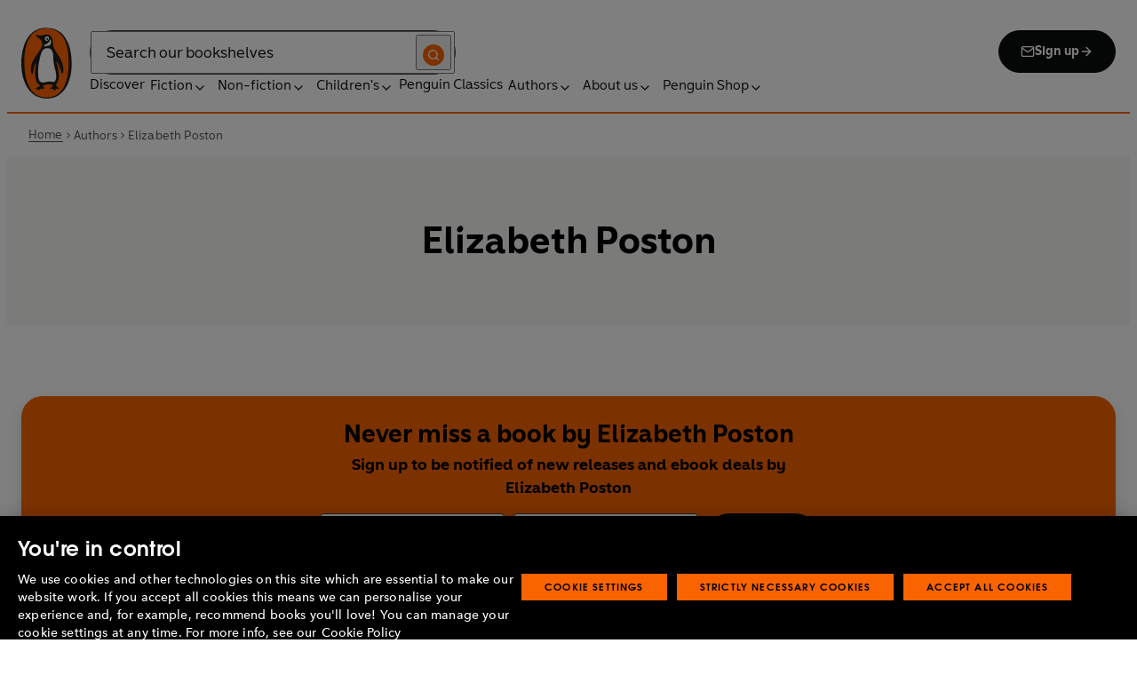

--- FILE ---
content_type: text/css; charset=UTF-8
request_url: https://www.penguin.co.uk/_next/static/css/9751753c2cdb4a17.css
body_size: -254
content:
.index_entry__HRUIK{margin-bottom:3.75rem;margin-top:0}@media(min-width:48rem){.index_entry__HRUIK{margin-top:1.875rem}}@media(min-width:64rem){.index_entry__HRUIK{margin-top:1.25rem}}.index_no-margin___QhMD{margin-top:0}@media(min-width:48rem){.index_no-margin___QhMD{margin-top:0}}@media(min-width:64rem){.index_no-margin___QhMD{margin-top:0}}